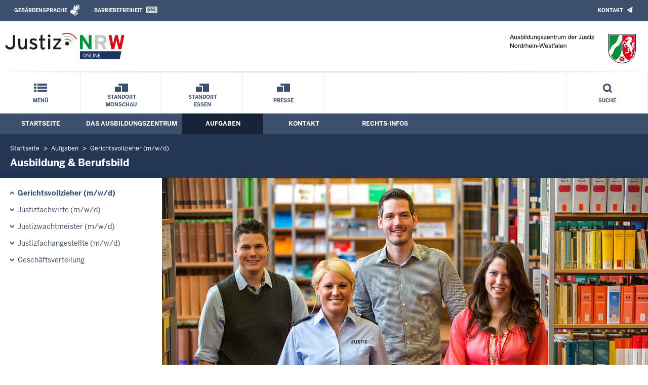

--- FILE ---
content_type: text/html; charset=UTF-8
request_url: https://www.azj.nrw.de/aufgaben/gerichtsvollzieher/1-ausbildung/index.php
body_size: 6813
content:
<!DOCTYPE html><!--[if IE 6]><![endif]-->








































<html lang="de">
<head><meta name="generator" content="Infopark CMS Fiona; 7.0.2; 53616c7465645f5fb14a315e7e8b33048d3c428086aedb09">
<!--UdmComment-->

<meta charset="utf-8">
<meta http-equiv="X-UA-Compatible" content="IE=edge">
<meta name="viewport" content="width=device-width, initial-scale=1">
<!--/UdmComment-->

<title>
Ausbildungszentrum der Justiz Nordrhein-Westfalen:
Ausbildung & Berufsbild
</title>
<link href="../../../../layout_rwd/images/system_bilder/favicon.ico" type="image/x-icon" rel="shortcut icon" title="favicon">
<!--UdmComment-->

<meta name="robots" content="index,follow">





<meta name="Copyright" content="Ausbildungszentrum der Justiz Nordrhein-Westfalen">
<meta name="Keywords" content="">	
<meta name="Description" content="Behördeninternet: Ausbildungszentrum der Justiz Nordrhein-Westfalen">	




<link rel="stylesheet" href="../../../../layout_rwd/yaml/core/base.css" media="all"> 
<link rel="stylesheet" href="../../../../layout_rwd/css/screen-PAGE-layout_customized.css" media="screen"> 



<link rel="stylesheet" href="../../../../layout_rwd/css/lightbox2-2_11_1.css" media="screen"> 
<link rel="stylesheet" href="../../../../layout_rwd/css/justiz_rwd.css" media="screen"> 
<link rel="stylesheet" href="../../../../layout_rwd/css/justiz_startseite_rwd.css" media="screen"> 
<link rel="stylesheet" href="../../../../layout_rwd/css/justiz_inhaltsbereich_rwd.css" media="screen">

<link rel="stylesheet" href="../../../../layout_rwd/css/socialshareprivacyGeneral_rwd.css" media="screen" title="Socialshareprivacy (obere generelle (De-)Aktivierung)"> 


<link rel="stylesheet" href="../../../../layout_rwd/css/socialshareprivacyIndividual_rwd.css" media="screen" title="Socialshareprivacy (obere generelle (De-)Aktivierung)"> 

<link rel="stylesheet" type="text/css" href="../../../../layout_rwd/css/ag_hweb_add.css" media="screen">
<link rel="stylesheet" type="text/css" href="../../../../layout_rwd/css/ag_hweb_sitzungstermine.css" media="screen">
<link rel="stylesheet" type="text/css" href="../../../../layout_rwd/css/ag_hweb_streitschlichtung.css" media="screen">


















		





<link rel="stylesheet" type="text/css" href="../../../../layout_rwd/css/justiz_print_rwd.css" media="print" title="Print">







<script type="text/javascript">
var HWEB_BEHOERDE= 'azj__neu';
</script>

<script type="text/javascript">
var HWEB_LANGUAGE = 'de';
var HWEB_SEARCHSTRING = 'Suchbegriff';
var HWEB_AKTENZEICHEN = 'Aktenzeichen';
</script>

<script type="text/javascript">
var HWEB_IS_STARTPAGE = false;
</script>

<script type="text/javascript">
var HWEB_IS_LIVESERVER = true;
var HWEB_IS_PREVIEWSERVER = false;
var HWEB_SHOW_VIEWPORT_TOOLS = false;
</script>

<script type="text/javascript" src="../../../../layout_rwd/js/jquery/jquery.js"></script>


<link rel="stylesheet" href="../../../../layout_rwd/js/jquery/swiper/swiper-css.css">
<link rel="stylesheet" href="../../../../layout_rwd/css/swiper_customized_rwd.css">
<script type="text/javascript" src="../../../../layout_rwd/js/jquery/swiper/swiper-js.js"></script>

<script type="text/javascript"></script>

<link rel="stylesheet" href="../../../../layout_rwd/js/jquery/videoplayer/css/player.css" media="screen">
<script type="text/javascript" src="../../../../layout_rwd/js/jquery/videoplayer/js/player.js" defer></script>



<script type="text/javascript" src="../../../../layout_rwd/js/hwebJSInit.js"></script>
<script type="text/javascript" src="../../../../layout_rwd/js/hwebViewportTool.js"></script>
<script type="text/javascript" src="../../../../layout_rwd/js/focus-within.js"></script>
<script type="text/javascript" src="../../../../layout_rwd/js/YouTubeVideo.js"></script>
<script type="text/javascript" src="../../../../layout_rwd/js/VimpVideo.js"></script>

<!--/UdmComment-->
</head>

<body id="body">
<!--UdmComment-->
<h1 class="element-invisible">
Ausbildungszentrum der Justiz Nordrhein-Westfalen:&nbsp;
Ausbildung & Berufsbild
</h1>
<div id="skip-link">
<a class="element-invisible element-focusable" href="#hauptbildDatumUndUeberschrift">Direkt zum Inhalt</a>
</div>
<!--/UdmComment-->

<div class="ym-wrapper"> 
<div id="top" class="ym-wbox"> 


<header id="header" role="banner">
<!--UdmComment-->
<div class="section clearfix">


<div class="invisiblePosition" id="sprungnavi">
<h2 class="invisiblePosition">Orientierungsbereich (Sprungmarken):</h2>
<ul>
<li><a href="#techMenu">Zur 'Leichten Sprache' (soweit vorhanden), zum Geb&auml;rdensprachenvideo und dem Kontaktformular</a></li>
<li><a href="/suche/suche_rwd.php?search_language=de&qSize=25#mnogoErstesLabel">Zur Volltext-Suche</a></li>
<li><a href="#schnellNavi">Zur Schnellnavigation ausgew&auml;hlter Linkziele</a></li>
<li><a href="#hauptNavi">Zur Hauptnavigation (Haupt-Bereiche)</a></li>
<li><a href="#bereichsnavigation">Zur Navigation innerhalb eines Bereiches</a></li>
<li><a href="#hauptbildDatumUndUeberschrift">Zum aktuellen Inhalt</a></li>
<li><a href="#footer-wrapper">Zum &Uuml;berblick</a></li>
</ul>
</div>


<div class="ym-grid">
<div class="ym-g100">
<div class="ym-gbox" id="techMenuLeiste">
<h2 class="element-invisible">Leichte Sprache, Geb&auml;rdensprachenvideo und Kontaktformular</h2>
<nav id="techMenu" role="navigation">

<p class="techMenu-header-responsive" id="tm_oben"><a name="openCloseTechMenu" id="openCloseTechMenu" onclick="minMaxMenuRespMenu('#openCloseTechMenu','showTechMenuResponsive')">Technisches Menü</a></p>

<div id="showTechMenuResponsive" class="left-9000">


<div id="barrierefreiheit">
<ul class="menu" id="secondary-menu-links1">
<li class="">
<a id="gebaerdenvideo" class="gebaerdensprache" href="/beh_sprachen/gebaerdenvideo/index.php" title="Informationen zum Internetauftritt in Gebärdensprache">Gebärdensprache</a>
</li>
<li class="bf_last">
<a id="barrierefreiheiterkl" class="barrierefreiheiterkl" href="/beh_barrierefreiheit/index.php" title="Barrierefreiheit dieser Internetseite">Barrierefreiheit</a>
</li>
</ul>
</div>


<div id="kontakt_socialBookmarksSettings">
<ul class="links inline" id="secondary-menu-links2">
<li>
<a class="kontakt" href="/kontakt/index.php" title="Kontakt">Kontakt</a>
</li>
</ul>
</div>


<p class="techMenu-header-responsive" id="tm_unten"><a onclick="closeTechMenu('openCloseTechMenu','showTechMenuResponsive')" onblur="closeTechMenu('openCloseTechMenu','showTechMenuResponsive')">Schliessen</a></p>

</div>
</nav>
</div>
</div>
</div>


<div class="ym-grid" id="logo-leiste">

<div class="ym-g25 ym-gl">
<div class="ym-gbox justizlogobox">
<div id="justizlogo"><p>

<a href="https://www.justiz.nrw"><img src="../../../../layout_rwd/images/system_bilder/justizlogo_internet_svg.svg" title="Link zur Startseite des Justizportals Nordrhein-Westfalen" alt="Link zur Startseite des Justizportals Nordrhein-Westfalen"></a>
</p></div>
<div id="megamenu_rwd">
<button onclick="minMaxMenuRespMenu(this,'responsiveMainMenu')" type="button" id="megamenu_rwd-button"></button>
</div>
</div>
</div>

<div class="ym-g75 ym-gr">
<div class="ym-gbox" id="nrwlogo">				
<p><img src="../../../beh_layout/beh_images_zentral/beh_logo.png" id="logo" alt="Logo: Ausbildungszentrum NRW"></p>
</div>
</div>	
</div>


<div id="responsiveMainMenu" class="left-9000">

<form class="suchform1" method="get" action="/beh_suche/index.php">
<fieldset class="ohneBorder">
<input name="search_language" value="de" type="hidden">
<input name="qSize" value="25" type="hidden">
<button onfocus="openRespByTab('megamenu_rwd-button','responsiveMainMenu')" class="respsuchsubmitbutton" id="respsb" type="submit" title="Suche starten"></button>
<input id="respsearchstring" size="21" placeholder="Suchbegriff" name="q" onfocus="openRespByTab('megamenu_rwd-button','responsiveMainMenu')">
</fieldset>
</form>	
<nav>
<ul>			
<li>
<a href="../../../index.php" class="respLink schnellnavi_homebutton" id="respNaviMenuStartpage">Startseite</a>
</li>
<li>
<a class="respTrigger min_bg_image" id="trigger_WebPortal_Relaunch" onclick="minMaxMenuRespMenu(this, 'resp_azj__neu')" data-trigger="resp_azj__neu" title="Menü ausklappen"></a>

<a href="index.php" class="respLink schnellnavi_startseite" id="respNaviMenuLandesportal" onfocus="openRespByTab('megamenu_rwd-button','responsiveMainMenu')">Menü</a>
<ul id="resp_azj__neu" class="">
<li>
<a class="respTrigger" title="Menu ausklappen" id="trigger_behoerde" onclick="minMaxMenuRespMenu(this, 'resp_behoerde')" data-trigger="resp_behoerde"></a>
<a href="../../../behoerde/index.php" onfocus="openRespByTab('trigger_azj__neu', 'resp_azj__neu')" class="respLink">
Das Ausbildungszentrum
</a>
<ul id="resp_behoerde" class="left-9000">
<li>
<a href="../../../behoerde/behoerdenvorstellung/index.php" onfocus="openRespByTab('trigger_behoerde', 'resp_behoerde')" class="respLink">
Behördenvorstellung
</a>
</li>
<li>
<a href="../../../behoerde/Standort-Monschau/index.php" onfocus="openRespByTab('trigger_behoerde', 'resp_behoerde')" class="respLink">
Standort Monschau
</a>
</li>
<li>
<a href="../../../behoerde/Standort-Essen/index.php" onfocus="openRespByTab('trigger_behoerde', 'resp_behoerde')" class="respLink">
Standort Essen
</a>
</li>
<li>
<a href="../../../behoerde/presse/index.php" onfocus="openRespByTab('trigger_behoerde', 'resp_behoerde')" class="respLink">
Presse
</a>
</li>
<li>
<a href="../../../behoerde/studienberatung/index.php" onfocus="openRespByTab('trigger_behoerde', 'resp_behoerde')" class="respLink">
Studien- und Lehrgangsberatung
</a>
</li>
<li>
<a href="../../../behoerde/Barrierefreiheit/index.php" onfocus="openRespByTab('trigger_behoerde', 'resp_behoerde')" class="respLink">
Barrierefreiheit
</a>
</li>
<li>
<a href="../../../behoerde/ausbildung_stellen/index.php" onfocus="openRespByTab('trigger_behoerde', 'resp_behoerde')" class="respLink">
Ausbildung/Berufseinstieg
</a>
</li>
<li>
<a href="../../../behoerde/Stellenausschreibung1/index.php" onfocus="openRespByTab('trigger_behoerde', 'resp_behoerde')" class="respLink">
Stellenausschreibung
</a>
</li>
</ul>
</li>
<li>
<a class="respTrigger" title="Menu ausklappen" id="trigger_aufgaben" onclick="minMaxMenuRespMenu(this, 'resp_aufgaben')" data-trigger="resp_aufgaben"></a>
<a href="../../index.php" onfocus="openRespByTab('trigger_behoerde', 'resp_behoerde')" class="respLink">
Aufgaben
</a>
<ul id="resp_aufgaben" class="left-9000">
<li>
<a href="../index.php" onfocus="openRespByTab('trigger_aufgaben', 'resp_aufgaben')" class="respLink">
Gerichtsvollzieher (m/w/d)
</a>
</li>
<li>
<a href="../../justizfachwirte/index.php" onfocus="openRespByTab('trigger_aufgaben', 'resp_aufgaben')" class="respLink">
Justizfachwirte (m/w/d)
</a>
</li>
<li>
<a href="../../justizwachtmeister/index.php" onfocus="openRespByTab('trigger_aufgaben', 'resp_aufgaben')" class="respLink">
Justizwachtmeister (m/w/d)
</a>
</li>
<li>
<a href="../../justizfachangestellte/index.php" onfocus="openRespByTab('trigger_aufgaben', 'resp_aufgaben')" class="respLink">
Justizfachangestellte (m/w/d)
</a>
</li>
<li>
<a href="../../geschaeftsverteilung/index.php" onfocus="openRespByTab('trigger_aufgaben', 'resp_aufgaben')" class="respLink">
Geschäftsverteilung
</a>
</li>
</ul>
</li>
<li>
<a class="respTrigger" title="Menu ausklappen" id="trigger_kontakt" onclick="minMaxMenuRespMenu(this, 'resp_kontakt')" data-trigger="resp_kontakt"></a>
<a href="../../../kontakt/index.php" onfocus="openRespByTab('trigger_aufgaben', 'resp_aufgaben')" class="respLink">
Kontakt
</a>
<ul id="resp_kontakt" class="left-9000">
<li>
<a href="../../../kontakt/email_hinweis/index.php" onfocus="openRespByTab('trigger_kontakt', 'resp_kontakt')" class="respLink">
E-Mail - Hinweis
</a>
</li>
<li>
<a href="../../../kontakt/wegbeschreibung/index.php" onfocus="openRespByTab('trigger_kontakt', 'resp_kontakt')" class="respLink">
Wegbeschreibung
</a>
</li>
<li>
<a href="../../../kontakt/telefonliste/index.php" onfocus="openRespByTab('trigger_kontakt', 'resp_kontakt')" class="respLink">
Telefonliste
</a>
</li>
<li>
<a href="../../../kontakt/oeffnungszeiten/index.php" onfocus="openRespByTab('trigger_kontakt', 'resp_kontakt')" class="respLink">
Öffnungszeiten
</a>
</li>
<li>
<a href="../../../kontakt/impressum/index.php" onfocus="openRespByTab('trigger_kontakt', 'resp_kontakt')" class="respLink">
Impressum
</a>
</li>
</ul>
</li>
<li>
<a class="respTrigger" title="Menu ausklappen" id="trigger_infos" onclick="minMaxMenuRespMenu(this, 'resp_infos')" data-trigger="resp_infos"></a>
<a href="../../../infos/index.php" onfocus="openRespByTab('trigger_kontakt', 'resp_kontakt')" class="respLink">
Rechts-Infos
</a>
<ul id="resp_infos" class="left-9000">
<li>
<a href="../../../infos/rechtsgrundlagen/index.php" onfocus="openRespByTab('trigger_infos', 'resp_infos')" class="respLink">
Rechtsgrundlagen
</a>
</li>
<li>
<a href="../../../infos/Jahresberichte/index.php" onfocus="openRespByTab('trigger_infos', 'resp_infos')" class="respLink">
Jahresberichte
</a>
</li>
<li>
<a href="../../../infos/Gesetze_DB/index.php" onfocus="openRespByTab('trigger_infos', 'resp_infos')" class="respLink">
Gesetze des Bundes und der Länder
</a>
</li>
<li>
<a href="../../../infos/Rechtsprechung_NRWE_DB/index.php" onfocus="openRespByTab('trigger_infos', 'resp_infos')" class="respLink">
Rechtsprechungsdatenbank "NRWE"
</a>
</li>
<li>
<a href="../../../infos/Online_Verfahren/index.php" onfocus="openRespByTab('trigger_infos', 'resp_infos')" class="respLink">
Online-Verfahren
</a>
</li>
</ul>
</li>
</ul>
</li>







		





		





		

<li ><a href="/behoerde/Standort-Monschau/index.php" class="respLink schnellnavi_deepLink">Standort Monschau</a> </li><li ><a href="/behoerde/Standort-Essen/index.php" class="respLink schnellnavi_deepLink">Standort <br>Essen</br></a> </li><li ><a href="/behoerde/presse/index.php" class="respLink schnellnavi_deepLink">Presse</a> </li>
</ul>
</nav>
<div id="resp_schliessen">
<p><a id="closeRespMainMenu">Schliessen</a></p>
</div>
</div>

<div class="ym-grid">
<div class="ym-g100">
<div class="ym-gbox" id="nav-header">	
<nav role="navigation" id="nav-all">		

<div id="schnellNavi">						
<h2 class="element-invisible">Schnellnavigation mit Volltext-Suche</h2>
<ul>			








	





	





	





	

<li ><a href="/index.php" class="schnellnavi_startseite">Menü</a> </li><li ><a href="/behoerde/Standort-Monschau/index.php" class="schnellnavi_deepLink">Standort Monschau</a> </li><li ><a href="/behoerde/Standort-Essen/index.php" class="schnellnavi_deepLink">Standort <br>Essen</br></a> </li><li ><a href="/behoerde/presse/index.php" class="schnellnavi_deepLink">Presse</a> </li>
<li>				
<a href="" id="generalSearchLink" title="Volltextsuche">Suche</a>
<div id="generalSearch" class="left-9000">							 
<div class="schliessen">   
<div class="cross-link">  								  
<a id="close_fulltextSearch_btn">Schliessen</a>								  
</div>
</div>
<div class="outerDiv">   
<div class="innerDiv">
<form class="suchform1" method="get" action="/beh_suche/index.php">
<fieldset class="ohneBorder">											
<input type="hidden" name="search_language" value="de">
<input type="hidden" name="qSize" value="25">

<input id="searchstring" type="text" size="21" placeholder="Suchbegriff" name="q">

<button id="sb" class="suchsubmitbutton"  type="submit"><img src="../../../../layout_rwd/images/system_bilder/search-icon.png" alt="Suche starten"></button>
</fieldset>
</form>	
</div>
</div>
</div>
</li>
</ul>
</div>			

<div id="hauptNavi">				
<h2 class="element-invisible">Hauptmenü: Hauptnavigation</h2>
<ul id="karteireiter">
				
				
				
				
				
<li ><a href="/index.php">Startseite</a> </li><li ><a href="/behoerde/index.php">Das Ausbildungszentrum</a> </li><li  class="ausgewaehlt"><a href="/aufgaben/index.php">Aufgaben</a> </li><li ><a href="/kontakt/index.php">Kontakt</a> </li><li ><a href="/infos/index.php">Rechts-Infos</a> </li></ul>
</div>
</nav>
</div>
</div>
</div>

</div>
<!--/UdmComment-->
</header>



<div class="wrap">

<!--UdmComment-->
<nav role="navigation" id="breadcrumb"><div id="pfadBox">
<ul>
















<li><a href="../../../index.php" class="closePopUpMenu">Startseite</a></li>












<li><a href="../../index.php">Aufgaben</a></li>
<li><a href="../index.php">Gerichtsvollzieher (m/w/d)</a></li>






<li><span class="last">Ausbildung & Berufsbild</span></li>


</ul>
</div>
</nav>
<!--/UdmComment-->

<div class="ym-grid linearize-level-1">
 

<nav role="navigation" id="bereichsnavigation" class="ym-g25 ym-gl">
<!--UdmComment-->

<ul class="hollyhack">
<li class="first selectedPublication">
<a href="../index.php">
Gerichtsvollzieher (m/w/d)
</a>
</li>
<li>
<a href="../../justizfachwirte/index.php" class="publication">
Justizfachwirte (m/w/d)
</a>
</li>
<li>
<a href="../../justizwachtmeister/index.php" class="publication">
Justizwachtmeister (m/w/d)
</a>
</li>
<li>
<a href="../../justizfachangestellte/index.php" class="publication">
Justizfachangestellte (m/w/d)
</a>
</li>
<li>
<a href="../../geschaeftsverteilung/index.php" class="publication">
Geschäftsverteilung
</a>
</li>
</ul>
<!--/UdmComment-->
</nav>
<div class="ym-g75 ym-gr">


<header id="contentHeader">












<!--UdmComment-->
<div id="headImageContainer">
<div id="headImage">
<span class="bildausschnitt">
<img src="/RespImagesHWebs/azj__neu/aufgaben/gerichtsvollzieher/ausbildung/Justiznachwuchs_09_thumb_960_400.jpg" alt="Justiznachwuchs_09" />
</span><div class="hauptbildUntertitelUndQuelle">


Quelle:&nbsp;Justiz NRW
</div>
</div></div>
<!--/UdmComment-->
<div id="hauptbildDatumUndUeberschrift">

<!--UdmComment-->
<h3 id="hauptbildUeberschrift">
Ausbildung & Berufsbild
</h3>
<!--/UdmComment-->
<div class="subTitle"><p>Sie sorgen mit Fingerspitzengefühl für Gerechtigkeit.</p></div>

</div>


<div id="hauptbildTeaser"></div>
</header>

<main id="layout-2-spaltig-navi" role="main" class="mainColumnBorderLeft">

<section id="mainSectionArticle">

<article id="mainArticle">
<div class='inhalt identifyPage_37854739'>

<!-- HAUPTINHALT START -->

<div class="articleSeitenrand">
<!--UdmComment-->




<!--/UdmComment-->

<div class="bodyAttrib">
<span id="inhaltStart"></span>



<p>Die Besonderheiten des Gerichtsvollzieherberufs mit seiner erheblichen Selbständigkeit und der Notwendigkeit, vor Ort und ad hoc Entscheidungen von erheblicher Tragweite zu treffen, erfordern eine ebenso intensive wie breitgefächerte fachtheoretische Ausbildung. </p>
<p>Die Einführungszeit für den Gerichtsvollzieherdienst dauert 20 Monate und besteht aus einer praktischen Ausbildung von 11 Monaten und drei fachtheoretischen Lehrgängen von zwei, vier und drei Monaten. Die fachtheoretischen Lehrgänge finden jeweils vom 1. Juli bis zum 31. August (I), vom 1. März bis zum 30. Juni (II) sowie vom 01. Dezember bis zum 28. Februar (III) im Ausbildungszentrum der Justiz Nordrhein-Westfalen - Nebenstelle Monschau statt.</p>
<p>Alle Wissensgebiete werden mit starkem fachpraktischem Bezug geschult, so dass die Lehrgangsteilnehmenden zum Ende der Ausbildung in der Lage sind, ihr Büro korrekt zu führen und sämtliche im Gerichtsvollzieherberuf anfallenden Tätigkeiten sachgerecht und kompetent auszuüben.</p>
<p>An dem von Nordrhein-Westfalen organisierten gemeinsamen fachtheoretischen Lehrgang für den Gerichtsvollzieherdienst, der in der Nebenstelle des Ausbildungszentrums der Justiz in Monschau durchgeführt wird, beteiligen sich außer Nordrhein-Westfalen die Länder Brandenburg, Hamburg, Hessen, Rheinland-Pfalz und das Saarland.</p>


<!--UdmComment-->
<!--/UdmComment-->

<span id="inhaltEnde"></span>
</div>











<!--UdmComment-->




<!--/UdmComment-->
</div>

<!-- HAUPTINHALT ENDE -->






























<ul class="articleSeitenrand">













<li>
<div>



					
<a href="https://www.justiz-karriere.nrw/berufe/staatsanwaltschaften-und-gerichte/gerichtsvollzieher" target="_blank" title="">Ausbildung der Gerichtsvollzieherin/des Gerichtsvollziehers<span class="print linkZielDruck"> (https://www.justiz-karriere.nrw/berufe/staatsanwaltschaften-und-gerichte/gerichtsvollzieher)</span></a> 
<img class="screen iconKlein" src="../../../../layout_rwd/images/externer_Link.gif" alt="externer Link, öffnet neues Browserfenster">


<div class="teaser">Link zum Justiz-Portal</div>


</div>
</li>
<li class="docBaum">
<div>
<span class="suppressOutput">
<img src="../../../../layout_rwd/images/weitere/ordner_Icon.gif" class="iconOrdner screen" alt="Ordner">
</span>


<a href="bewerbungsvoraussetzungen/index.php">Einstellungsvoraussetzungen</a>
<div class="teaser">Informationen zu den Einstellungsvoraussetzungen, Bewerbung und Kontakt</div>
</div>
</li>
<li class="docBaum">
<div>
<span class="suppressOutput">
<img src="../../../../layout_rwd/images/weitere/ordner_Icon.gif" class="iconOrdner screen" alt="Ordner">
</span>


<a href="unterrichtsinhalt/index.php">Unterrichtsinhalt</a>
<div class="teaser">Informationen zu den Lehrgebieten</div>
</div>
</li>








</ul>








<div class="video_unterhalb articleSeitenrand" id="video_37854739">
<div contenteditable="false" class="asset-video jwplayer-video-div">
<div class="asset-video clearfix"> 
<div class="view-inline-asset-video">
<div class="views-field-field-asset-video">
<div class="field-content">
<span class="views-field-type">Video</span>
<span class="arrow-left"> </span>

<div class="player">
				<video class="player_video viewer" preload="none" tabindex="-1" crossorigin="anonymous" webkit-playsinline playsinline x-webkit-airplay="allow"  width="16"   poster="/aufgaben/gerichtsvollzieher/1-ausbildung/picture_60cae2288167b.jpg" ><source src="https://mediathek.justiz.nrw/media/gerichtsvollzieher_SD.mp4" type="video/mp4" /></video>
				<div class="player_overlay"></div>
				<div class="player_controls">
					<div class="progress_container">
						<div class="progress" tabindex="0" title="Wiedergabeposition">
							<div class="progress_background">
								<div class="progress_filled"></div>
							</div>
						</div>
					</div>
					<div class="player_buttons">
						<div class="player_buttons_left"><button class="player_button play_pause player_button_play" title="Wiedergabe"></button>
							<div class="player_time"><span class="time_current">00:00</span><span class="time_separator"> / </span><span class="time_duration">00:00</span></div>
							<button class="player_button mute player_button_mute_on" title="Stummschalten"></button>
							<div class="volume_container">
								<div class="volume" tabindex="0" title="Lautstärke">
									<div class="volume_background">
										<div class="volume_filled"></div>
									</div>
								</div>
							</div>
						</div>
						<div class="player_buttons_right">
							<button class="player_button subtitles player_button_subtitles_on" title="Untertitel"></button>
							<button class="player_button fullscreen player_button_fullscreen" title="Vollbild"></button>
						</div>
					</div> 
				</div>
			</div></div>
</div>
<div class="views-field views-field-nothing"> 
<div class="field-content">
<span class="view-field-base-short-title">Berufsbild</span> 
<span class="view-field-asset-video-desc"></span>
</div>
</div>
</div>
</div>
</div>
</div>







<div class="articleSeitenrand">


</div>




</div>
</article>

</section>		
</main>

</div>
</div>
</div>



<footer id="footer-wrapper" role="contentinfo">


<h2 class="element-invisible">Justiz-Portal im &Uuml;berblick:</h2>
<div class="ym-grid" id="footer-titlebar">

<div class="ym-gl align-left">
<span class="titlebarIcon icon_portal_Rahmen_weiss"></span>
<h3 class="titlebarTitle">
Im Überblick
<br>
<span class="subTitle">Inhalt</span>
</h3>	
</div>

<div class="ym-gr drucken_nachOben">
<p>
<span id="drucken"><a href="index.php?print=1" target="_blank" title="Druckvorschau in neuem Fenster &ouml;ffnen"><span class="hideLower500">Drucken</span></a></span>
<span id="nachOben"><a href="#top" title="Zum Seitenanfang"><span class="hideLower500">Nach oben</span></a></span>
</p>
</div>
</div>
<nav role="navigation" id="footer-nav">
<div class="ym-grid linearize-level-1" id="mini-sitemap">

<div class="ym-g20 ym-gl" id="footer-column1">
<h3><a href="../../../behoerde/index.php">Das Ausbildungszentrum</a></h3>
<div class="click-me expanding" id="click_footer_jm" onclick="minMaxMenuRespMenu(this, 'footer_minimap_jm')"></div>
<ul id="footer_minimap_jm">
<li>
<a href="../../../behoerde/behoerdenvorstellung/index.php" onfocus="openFooterByTab('click_footer_jm','footer_minimap_jm')">Behördenvorstellung</a>
</li>
<li>
<a href="../../../behoerde/Standort-Monschau/index.php" onfocus="">Standort Monschau</a>
</li>
<li>
<a href="../../../behoerde/Standort-Essen/index.php" onfocus="">Standort Essen</a>
</li>
<li>
<a href="../../../behoerde/presse/index.php" onfocus="">Presse</a>
</li>
<li>
<a href="../../../behoerde/studienberatung/index.php" onfocus="">Studien- und Lehrgangsberatung</a>
</li>
<li>
<a href="../../../behoerde/Barrierefreiheit/index.php" onfocus="">Barrierefreiheit</a>
</li>
<li>
<a href="../../../behoerde/ausbildung_stellen/index.php" onfocus="">Ausbildung</a>
</li>
<li>
<a href="../../../behoerde/Stellenausschreibung1/index.php" onfocus="">Stellenausschreibung</a>
</li>
</ul>
</div>


<div class="ym-g20 ym-gl" id="footer-column2">
<h3><a href="../../index.php">Aufgaben</a></h3>
<div class="click-me expanding" id="click_footer_bs" onclick="minMaxMenuRespMenu(this, 'footer_minimap_bs')"></div>
<ul id="footer_minimap_bs">
<li>
<a href="../index.php" onfocus="openFooterByTab('click_footer_bs','footer_minimap_bs')">Gerichtsvollzieher (m/w/d)</a>
</li>
<li>
<a href="../../justizfachwirte/index.php" onfocus="">Justizfachwirte (m/w/d)</a>
</li>
<li>
<a href="../../justizwachtmeister/index.php" onfocus="">Justizwachtmeister (m/w/d)</a>
</li>
<li>
<a href="../../justizfachangestellte/index.php" onfocus="">Justizfachangestellte (m/w/d)</a>
</li>
<li>
<a href="../../geschaeftsverteilung/index.php" onfocus="">Geschäftsverteilung</a>
</li>
</ul>
</div>


<div class="ym-g20 ym-gl" id="footer-column3">
<h3><a href="../../../kontakt/index.php">Kontakt</a></h3>
<div class="click-me expanding" id="click_footer_gb" onclick="minMaxMenuRespMenu(this, 'footer_minimap_gb')"></div>
<ul id ="footer_minimap_gb">
<li>
<a href="../../../kontakt/email_hinweis/index.php" onfocus="openFooterByTab('click_footer_gb','footer_minimap_gb')">E-Mail - Hinweis</a>
</li>
<li>
<a href="../../../kontakt/wegbeschreibung/index.php" onfocus="">Wegbeschreibung</a>
</li>
<li>
<a href="../../../kontakt/telefonliste/index.php" onfocus="">Telefonliste</a>
</li>
<li>
<a href="../../../kontakt/oeffnungszeiten/index.php" onfocus="">Öffnungszeiten</a>
</li>
<li>
<a href="../../../kontakt/impressum/index.php" onfocus="">Impressum</a>
</li>
</ul>
</div>


<div class="ym-g20 ym-gl" id="footer-column4">
<h3><a href="../../../infos/index.php">Rechts-Infos</a></h3>
<div class="click-me expanding" id="click_footer_ka" onclick="minMaxMenuRespMenu(this, 'footer_minimap_ka')"></div>
<ul id="footer_minimap_ka">
<li>
<a href="../../../infos/rechtsgrundlagen/index.php" onfocus="openFooterByTab('click_footer_ka','footer_minimap_ka')">Rechtsgrundlagen</a>
</li>
<li>
<a href="../../../infos/Jahresberichte/index.php" onfocus="">Jahresberichte</a>
</li>
<li>
<a href="../../../infos/Gesetze_DB/index.php" onfocus="">Gesetze (Bund/Länder)</a>
</li>
<li>
<a href="../../../infos/Rechtsprechung_NRWE_DB/index.php" onfocus="">Rechtsprechung NRW</a>
</li>
<li>
<a href="../../../infos/Online_Verfahren/index.php" onfocus="">Online-Verfahren</a>
</li>
</ul>
</div>


<div class="ym-g20 ym-gr" id="footer-column5">
<h3>Service</h3>
<div class="click-me expanding" id="click_footer_se" onclick="minMaxMenuRespMenu(this, 'footer_minimap_se')"></div>
<ul id="footer_minimap_se">
<li>

<a href="../../../beh_sitemap/index.php" onfocus="openFooterByTab('click_footer_se','footer_minimap_se')" title="">
Übersicht
</a>
</li>	
<li>

<a href="../../../beh_suche/index.php" onfocus="" title="">
Suche
</a>
</li>	
</ul>
</div>

</div>
</nav>

<div class="ym-grid linearize-level-1" id="baseline-row" style="overflow: visible;">
<div class="ym-grid linearize-level-1 ym-g70 ym-gr">
<div class="ym-g20 ym-gl" id="social-bookmarks">

</div>
<div class="ym-g80 ym-gr" id="special-links">
<ul id="special-links-list">
<li><a href="/beh_sitemap/index.php">Übersicht</a></li>
<li>
<a href="../../../kontakt/impressum/datenschutz/index.php" title="">
Datenschutzerklärung
</a>
</li>
<li>
<a href="../../../kontakt/impressum/index.php" title="">
Impressum
</a>
</li>
</ul>
</div>	
</div>
<div class="ym-g30 ym-gl" id="copyright">
<p>&copy; Der Leiter des Ausbildungszentrums der Justiz Nordrhein-Westfalen, 2026</p>
</div>  
</div>

</footer>

</div> 
</div> 

<script type="text/javascript">ytInit();</script>
<script type="text/javascript">vimpInit();</script>
</body>

</html>

